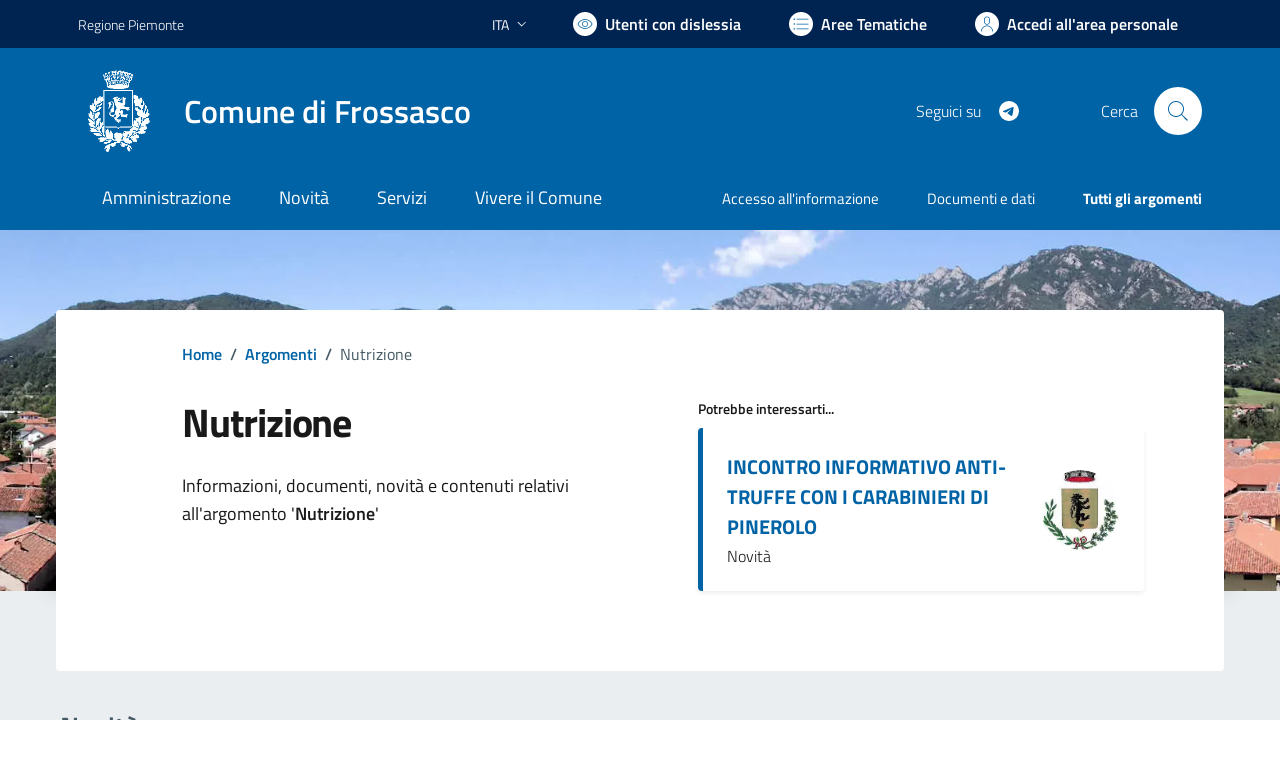

--- FILE ---
content_type: text/html; charset=utf-8
request_url: https://www.comune.frossasco.to.it/services/v1/ashx_master/carica_random_ricerca.ashx
body_size: 253
content:

						<li role='listitem'>
							<a href='/servizi/faq/97/Sportello-Unico-Attivit-c3-a0-Produttive--SUAP-'>
								Sportello Unico Attività Produttive (SUAP)
							</a>
						</li>
						<li role='listitem'>
							<a href='/servizi/faq/90/Presentare-la-dichiarazione-di-morte'>
								Presentare la dichiarazione di morte
							</a>
						</li>
						<li role='listitem'>
							<a href='/servizi/faq/83/Richiedere-il-certificato-di-stato-civile'>
								Richiedere il certificato di stato civile
							</a>
						</li>
						<li role='listitem'>
							<a href='/servizi/faq/76/Richiedere-inclusione-nell-27albo-degli-scrutatori-di-seggio'>
								Richiedere inclusione nell'albo degli scrutatori di seggio
							</a>
						</li>